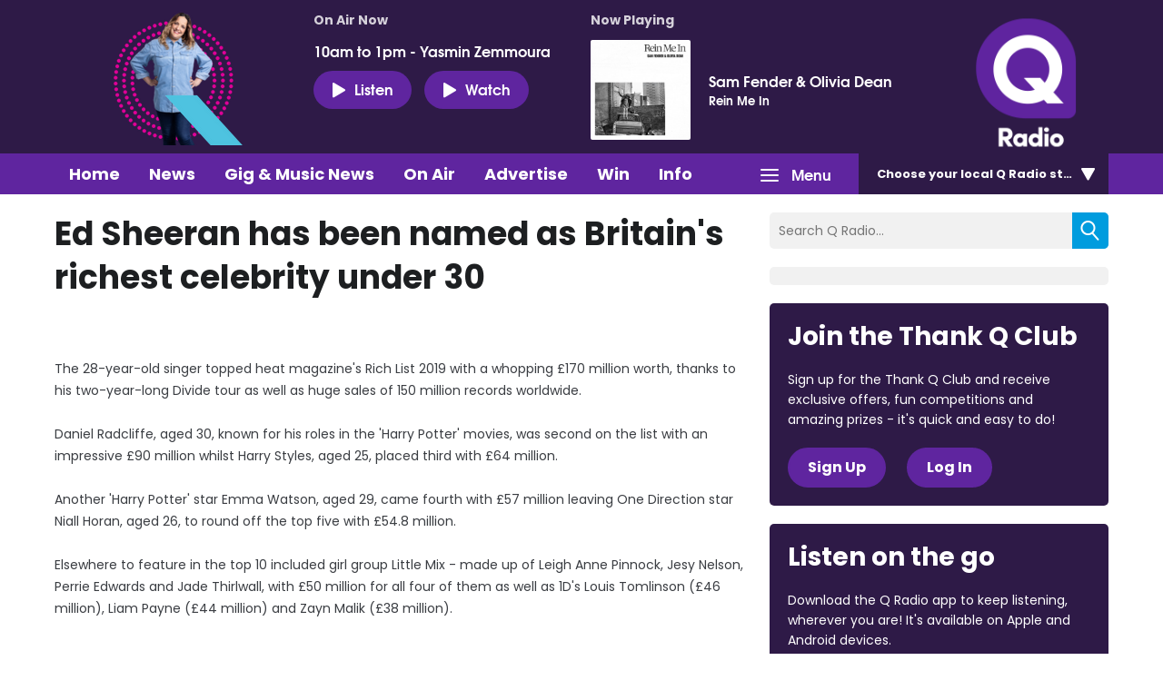

--- FILE ---
content_type: application/javascript
request_url: https://ads.aiir.net/pageads?s=270&path_no_tll=%2Fshowbiz-and-tv%2Fed-sheeran-has-been-named-as-britains-richest-celebrity-under-30%2F&pos%5B%5D=6040&pos%5B%5D=6041&pos%5B%5D=6042&pos%5B%5D=to&pos%5B%5D=cs&service_id=3395&callback=_jsonp_1768906160106
body_size: -46
content:
_jsonp_1768906160106({"src":"arm64"});